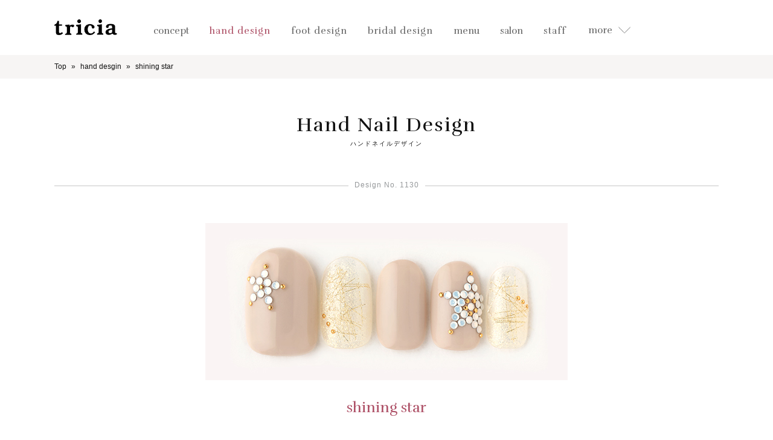

--- FILE ---
content_type: text/html; charset=UTF-8
request_url: https://tricia.jp/design/hand/view/shining-star/
body_size: 8243
content:
<!DOCTYPE HTML>
<html lang="ja"
	prefix="og: https://ogp.me/ns#" >
<head>
    <meta charset="UTF-8">
    
    <meta name="description" content="tricia | クリスマスにぴったりのデザイン。星のストーンがポイント | 銀座と表参道に店舗を構える、本物志向のネイルサロンです。ネイルを通して関わるすべての人々を幸せにしたい。東京/表参道から徒歩1分、渋谷から5分/銀座駅から 徒歩1分。triciaは世界にひとつだけの「自分らしいネイル」に出会える場所です。"/>
    <meta name="keywords" content="ネイル,ネイルサロン,ジェルネイル,表参道,銀座"/>
    <meta name="thumbnail" content="https://storage.googleapis.com/tricia_jp/img/Cmn/thumbnail.jpg"/>
    <link rel="alternate" hreflang="ja" href="https://tricia.jp/"/>
    <link rel="alternate" hreflang="en" href="https://tricia.jp/english/"/>
    <link rel="canonical" href="https://tricia.jp/design/hand/view/shining-star" />
    <meta name="robots" content="noindex,follow">
    
		<!-- All in One SEO 4.1.4.5 -->
		<title>shining star | ネイルサロンtricia（トリシア）-表参道・銀座ネイルサロン</title>
		<meta name="robots" content="max-image-preview:large" />
		<link rel="canonical" href="https://tricia.jp/design/hand/view/shining-star/" />
		<meta property="og:locale" content="ja_JP" />
		<meta property="og:site_name" content="ネイルサロンtricia（トリシア）-表参道・銀座ネイルサロン | Just another WordPress site" />
		<meta property="og:type" content="article" />
		<meta property="og:title" content="shining star | ネイルサロンtricia（トリシア）-表参道・銀座ネイルサロン" />
		<meta property="og:url" content="https://tricia.jp/design/hand/view/shining-star/" />
		<meta property="article:published_time" content="2020-02-15T09:54:35+00:00" />
		<meta property="article:modified_time" content="2020-02-15T09:54:48+00:00" />
		<meta name="twitter:card" content="summary" />
		<meta name="twitter:domain" content="tricia.jp" />
		<meta name="twitter:title" content="shining star | ネイルサロンtricia（トリシア）-表参道・銀座ネイルサロン" />
		<!-- All in One SEO -->

<link rel='dns-prefetch' href='//code.jquery.com' />
<link rel='dns-prefetch' href='//fonts.googleapis.com' />
<link rel='dns-prefetch' href='//s.w.org' />
		<script type="text/javascript">
			window._wpemojiSettings = {"baseUrl":"https:\/\/s.w.org\/images\/core\/emoji\/13.1.0\/72x72\/","ext":".png","svgUrl":"https:\/\/s.w.org\/images\/core\/emoji\/13.1.0\/svg\/","svgExt":".svg","source":{"concatemoji":"https:\/\/tricia.jp\/wp-includes\/js\/wp-emoji-release.min.js?ver=5.8.12"}};
			!function(e,a,t){var n,r,o,i=a.createElement("canvas"),p=i.getContext&&i.getContext("2d");function s(e,t){var a=String.fromCharCode;p.clearRect(0,0,i.width,i.height),p.fillText(a.apply(this,e),0,0);e=i.toDataURL();return p.clearRect(0,0,i.width,i.height),p.fillText(a.apply(this,t),0,0),e===i.toDataURL()}function c(e){var t=a.createElement("script");t.src=e,t.defer=t.type="text/javascript",a.getElementsByTagName("head")[0].appendChild(t)}for(o=Array("flag","emoji"),t.supports={everything:!0,everythingExceptFlag:!0},r=0;r<o.length;r++)t.supports[o[r]]=function(e){if(!p||!p.fillText)return!1;switch(p.textBaseline="top",p.font="600 32px Arial",e){case"flag":return s([127987,65039,8205,9895,65039],[127987,65039,8203,9895,65039])?!1:!s([55356,56826,55356,56819],[55356,56826,8203,55356,56819])&&!s([55356,57332,56128,56423,56128,56418,56128,56421,56128,56430,56128,56423,56128,56447],[55356,57332,8203,56128,56423,8203,56128,56418,8203,56128,56421,8203,56128,56430,8203,56128,56423,8203,56128,56447]);case"emoji":return!s([10084,65039,8205,55357,56613],[10084,65039,8203,55357,56613])}return!1}(o[r]),t.supports.everything=t.supports.everything&&t.supports[o[r]],"flag"!==o[r]&&(t.supports.everythingExceptFlag=t.supports.everythingExceptFlag&&t.supports[o[r]]);t.supports.everythingExceptFlag=t.supports.everythingExceptFlag&&!t.supports.flag,t.DOMReady=!1,t.readyCallback=function(){t.DOMReady=!0},t.supports.everything||(n=function(){t.readyCallback()},a.addEventListener?(a.addEventListener("DOMContentLoaded",n,!1),e.addEventListener("load",n,!1)):(e.attachEvent("onload",n),a.attachEvent("onreadystatechange",function(){"complete"===a.readyState&&t.readyCallback()})),(n=t.source||{}).concatemoji?c(n.concatemoji):n.wpemoji&&n.twemoji&&(c(n.twemoji),c(n.wpemoji)))}(window,document,window._wpemojiSettings);
		</script>
		<style type="text/css">
img.wp-smiley,
img.emoji {
	display: inline !important;
	border: none !important;
	box-shadow: none !important;
	height: 1em !important;
	width: 1em !important;
	margin: 0 .07em !important;
	vertical-align: -0.1em !important;
	background: none !important;
	padding: 0 !important;
}
</style>
	<link rel='stylesheet' id='wp-block-library-css'  href='https://tricia.jp/wp-includes/css/dist/block-library/style.min.css?ver=5.8.12' type='text/css' media='all' />
<link rel='stylesheet' id='reset-css'  href='https://tricia.jp/wp-content/themes/tricia-theme/css/Cmn/reset.css?ver=5.8.12' type='text/css' media='all' />
<link rel='stylesheet' id='owl-theme-css'  href='https://tricia.jp/wp-content/themes/tricia-theme/css/Cmn/plugin/owl.theme.default.min.css?ver=5.8.12' type='text/css' media='all' />
<link rel='stylesheet' id='owl-carousel-css-css'  href='https://tricia.jp/wp-content/themes/tricia-theme/css/Cmn/plugin/owl.carousel.min.css?ver=5.8.12' type='text/css' media='all' />
<link rel='stylesheet' id='lightbox-css-css'  href='https://tricia.jp/wp-content/themes/tricia-theme/css/Cmn/plugin/lightbox_custom.css?ver=5.8.12' type='text/css' media='all' />
<link rel='stylesheet' id='slick-theme-css-css'  href='https://tricia.jp/wp-content/themes/tricia-theme/css/Cmn/plugin/slick-theme.css?ver=5.8.12' type='text/css' media='all' />
<link rel='stylesheet' id='slick-css-css'  href='https://tricia.jp/wp-content/themes/tricia-theme/css/Cmn/plugin/slick.css?ver=5.8.12' type='text/css' media='all' />
<link rel='stylesheet' id='cmn-style-css'  href='https://tricia.jp/wp-content/themes/tricia-theme/css/Cmn/cmn_style.css?ver=5.8.12' type='text/css' media='all' />
<link rel='stylesheet' id='pcn-style-css'  href='https://tricia.jp/wp-content/themes/tricia-theme/css/FrontPc/style.css?ver=5.8.12' type='text/css' media='all' />
<link rel='stylesheet' id='style_cmn-css'  href='https://tricia.jp/wp-content/themes/tricia-theme/css/FrontPc/style_cmn.css?ver=5.8.12' type='text/css' media='all' />
<link rel='stylesheet' id='font-rufina-css'  href='//fonts.googleapis.com/css?family=Rufina%3A400%2C700&#038;ver=5.8.12' type='text/css' media='all' />
<script type='text/javascript' src='https://tricia.jp/wp-content/themes/tricia-theme/js/Cmn/vue.min.js?ver=5.8.12' id='vue-min-js'></script>
<script type='text/javascript' src='//code.jquery.com/jquery-1.11.3.min.js?ver=5.8.12' id='jquery-js'></script>
<link rel="https://api.w.org/" href="https://tricia.jp/wp-json/" /><link rel="alternate" type="application/json" href="https://tricia.jp/wp-json/wp/v2/design/1931" /><link rel="EditURI" type="application/rsd+xml" title="RSD" href="https://tricia.jp/xmlrpc.php?rsd" />
<link rel="wlwmanifest" type="application/wlwmanifest+xml" href="https://tricia.jp/wp-includes/wlwmanifest.xml" /> 
<meta name="generator" content="WordPress 5.8.12" />
<link rel='shortlink' href='https://tricia.jp/?p=1931' />
<link rel="alternate" type="application/json+oembed" href="https://tricia.jp/wp-json/oembed/1.0/embed?url=https%3A%2F%2Ftricia.jp%2Fdesign%2Fhand%2Fview%2Fshining-star%2F" />
<link rel="alternate" type="text/xml+oembed" href="https://tricia.jp/wp-json/oembed/1.0/embed?url=https%3A%2F%2Ftricia.jp%2Fdesign%2Fhand%2Fview%2Fshining-star%2F&#038;format=xml" />

    <!--google analytics-->
    <script>
        (function(i,s,o,g,r,a,m){i['GoogleAnalyticsObject']=r;i[r]=i[r]||function(){
                (i[r].q=i[r].q||[]).push(arguments)},i[r].l=1*new Date();a=s.createElement(o),
            m=s.getElementsByTagName(o)[0];a.async=1;a.src=g;m.parentNode.insertBefore(a,m)
        })(window,document,'script','https://www.google-analytics.com/analytics.js','ga');
        ga('create', 'UA-75313718-2', 'auto');
        ga('send', 'pageview');
        $(function () {
            $('a').click(function () {
                var ahref = $(this).attr("href");
                if (ahref.indexOf("tel:") != -1) {
                    if (ahref.indexOf("0337976120") != -1) {
                        ga('send', 'event', 'click', 'tel', 'omotesando');
                    } else {
                        ga('send', 'event', 'click', 'tel', 'ginza');
                    }
                }
            });
        });
    </script>

</head>
<body class="design-template-default single single-design postid-1931">
    <section class="allWrap" id="allTop">
    <header>
        <nav>
            <div id="menuWrap">
                <div class="menuLogo">
                    <div class="logo">
                        <a href="/">
                            <img src="https://tricia.jp/wp-content/themes/tricia-theme/img/Cmn/logo_bk.png" alt="tricia トリシア">
                        </a>
                    </div>
                </div>
                <div class="menuListWrap">
                    <ul class="menuList">
                        <li >
                            <dl>
                                <dt>
                                    <span class="eng">concept</span>
                                </dt>
                                <dd style="display: none;">
                                    <ul>
                                        <li>
                                            <a href="/concept/">
                                                <span>concept</span>
                                                コンセプト
                                            </a>
                                        </li>
                                        <li>
                                            <a href="/concept/welcome/">
                                                <span>Welcome</span>
                                                初めての方へ
                                            </a>
                                        </li>
                                    </ul>
                                </dd>
                            </dl>
                        </li>
                        <li class="here">
                            <a href="/design/hand/">
                                <span class="eng">hand design</span>
                            </a>
                        </li>
                        <li >
                            <a href="/design/foot/">
                                <span class="eng">foot design</span>
                            </a>
                        </li>
                        <li >
                            <a href="/design/bridal">
                                <span class="eng">bridal design</span>
                            </a>
                        </li>
                        <li >
                            <dl>
                                <dt>
                                    <span class="eng">menu</span>
                                </dt>
                                <dd style="display: none;">
                                    <ul>
                                        <li>
                                            <a href="/menu/visual_price_list/">
                                                <span>Visual Price List</span>
                                                ヴィジュアルプライスリスト
                                            </a>
                                        </li>
                                        <li>
                                            <a href="/menu/hand/">
                                                <span>Hand</span>
                                                ハンド
                                            </a>
                                        </li>
                                        <li>
                                            <a href="/menu/foot/">
                                                <span>Foot</span>
                                                フット
                                            </a>
                                        </li>
                                        <li>
                                            <a href="/menu/hand_foot/">
                                                <span>Hand &amp; Foot</span>
                                                ハンドフット共通
                                            </a>
                                        </li>
                                        <li>
                                            <a href="/menu/others/">
                                                <span>Others</span>
                                                その他
                                            </a>
                                        </li>
                                        <li>
                                            <a href="/bridal/course/">
                                                <span>Bridal Course</span>
                                                ブライダルコース
                                            </a>
                                        </li>
                                        <li>
                                            <a href="/campaign/">
                                                <span>Campaign</span>
                                                キャンペーン
                                            </a>
                                        </li>
                                    </ul>
                                </dd>
                            </dl>
                        </li>
                        <li >
                            <dl>
                                <dt>
                                    <span class="eng">salon</span>
                                </dt>
                                <dd style="display: none;">
                                    <ul>
                                        <li>
                                            <a href="/salon/omotesando/">
                                                <span>Omotesando</span>
                                                表参道
                                            </a>
                                        </li>
                                        <li>
                                            <a href="/salon/ginza/">
                                                <span>Ginza</span>
                                                銀座
                                            </a>
                                        </li>
                                    </ul>
                                </dd>
                            </dl>
                        </li>
                        <li >
                            <a href="/staff/">
                                <span class="eng">staff</span>
                            </a>
                        </li>
                                            <li class="moreArea">
                            <div class="menuBtnWrap">
                                <p class="eng">more</p>
                                <div class="menuBtn">
                                    <img src="https://tricia.jp/wp-content/themes/tricia-theme/img/FrontPc/menu_arrow_bottom.png" alt="">
                                </div>
                            </div>
                        </li>
                    </ul>
                </div>
            </div>
        </nav>
    </header>
<menu id="slideMenu" style="display: none;">
    <div class="slideContents">
        <div class="inner">
            <ul>
                <li >
                    <a href="/news/">news</a>
                </li>
                <li >
                    <a href="/media/tie_up/">media</a>
                </li>
                <li >
                    <a href="/member/">member</a>
                </li>
                <li><a href="https://ameblo.jp/tricia-nail/" target="_blank">blog</a></li>
                <li >
                    <a href="/recruit/">recruit</a>
                </li>
                <li><a href="/english/">english</a></li>
            </ul>
            <div class="iconLink">
                <ul>
                    <li class="insta">
                        <a href="https://www.instagram.com/tricianail/" target="_blank">
                            <img src="https://tricia.jp/wp-content/themes/tricia-theme/img/Cmn/cmn_icon_insta.png" alt="instagram">
                        </a>
                    </li>
                    <li class="twitter">
                        <a href="https://twitter.com/tricia_nail" target="_blank">
                            <img src="https://tricia.jp/wp-content/themes/tricia-theme/img/Cmn/cmn_icon_twitter.png" alt="twitter">
                        </a>
                    </li>
                    <li class="fb">
                        <a href="https://www.facebook.com/tricia.nailsalon" target="_blank">
                            <img src="https://tricia.jp/wp-content/themes/tricia-theme/img/Cmn/cmn_icon_fb.png" alt="facebook">
                        </a>
                    </li>
                </ul>
            </div>
        </div>
    </div>
    <div class="acoOverlay"></div>
</menu>

<nav class="pankuzuList">
    <ul>
                <li itemprop="itemListElement" itemscope itemtype="http://schema.org/ListItem">
                                <a itemprop="url" href="/">
                                    <span itemprop="name">Top</span>
                    <meta itemprop="position" content="1"/>
                                </a>
                            </li>
                <li itemprop="itemListElement" itemscope itemtype="http://schema.org/ListItem">
                                <a itemprop="url" href="/design/hand">
                                    <span itemprop="name">hand desgin</span>
                    <meta itemprop="position" content="2"/>
                                </a>
                            </li>
                <li itemprop="itemListElement" itemscope itemtype="http://schema.org/ListItem">
                                    <span itemprop="name">shining star</span>
                    <meta itemprop="position" content="3"/>
                            </li>
        </ul>
</nav>


<section id="designDetail" class="designDetailPageWrap cmnWrap">
    <p class="pageTit">
        Hand Nail Design
        <span>ハンドネイルデザイン</span>
    </p>
    <div class="mainDesign">
        <p class="designNum">
            <span>Design No. 1130</span>
        </p>
        <div class="nailWrap">
            <img src="https://tricia.jp/wp-content/uploads/2020/02/1220TC001.jpg" alt="shining star(tricia) | ネイルサロンtricia（トリシア）表参道店">
            <p class="tit fontStyle">
                shining star            </p>
        </div>
        <div class="designerWrap">
            <p class="tit">
                <span>Designed by</span>
            </p>
            <div class="detail">
                <div class="staff">
                    <a href="/staff/Takahashi_Mika">
                        <div>
                            <img src="https://tricia.jp/wp-content/uploads/2019/02/staff_23.png"
                                 alt="">
                            <div class="name">
                                <p class="romaName">
                                    tricia                                </p>
                            </div>
                        </div>
                    </a>
                </div>
                <div class="text">
                    <p>
                    クリスマスにぴったりのデザイン。星のストーンがポイント                    </p>
                </div>
            </div>
        </div>
                <a class="backListBtn" href="/design/hand">
            デザイン一覧へ戻る
        </a>
    </div>

    <div id="nailChips">
        
                <div class="designWrap">
                    <p class="cmnBalloonTit">
                        <span>Beige</span>
                    </p>
                    <ul>

                                        <li>
                            <a href="https://tricia.jp/design/hand/view/circle-french/">
                                <img src="https://tricia.jp/wp-content/uploads/2023/06/20230519011.jpg" alt="">
                            </a>
                        </li>
                                        <li>
                            <a href="https://tricia.jp/design/hand/view/green%c3%97flower/">
                                <img src="https://tricia.jp/wp-content/uploads/2020/11/1022TC069_HP.jpg" alt="">
                            </a>
                        </li>
                                        <li>
                            <a href="https://tricia.jp/design/hand/view/Spring-botanical/">
                                <img src="https://tricia.jp/wp-content/uploads/2023/03/0213TR_040.jpg" alt="">
                            </a>
                        </li>
                                        <li>
                            <a href="https://tricia.jp/design/hand/view/random-border/">
                                <img src="https://tricia.jp/wp-content/uploads/static-nailchip/design/hand578.png" alt="">
                            </a>
                        </li>
                                        <li>
                            <a href="https://tricia.jp/design/hand/view/cow-pattern%c3%97boa/">
                                <img src="https://tricia.jp/wp-content/uploads/2024/03/202402_21.jpg" alt="">
                            </a>
                        </li>
                                        <li>
                            <a href="https://tricia.jp/design/hand/view/shinymarble/">
                                <img src="https://tricia.jp/wp-content/uploads/static-nailchip/design/hand878.png" alt="">
                            </a>
                        </li>
                                        <li>
                            <a href="https://tricia.jp/design/hand/view/mat-mirror/">
                                <img src="https://tricia.jp/wp-content/uploads/static-nailchip/design/hand639.png" alt="">
                            </a>
                        </li>
                                        <li>
                            <a href="https://tricia.jp/design/hand/view/hologram-nail-2/">
                                <img src="https://tricia.jp/wp-content/uploads/2022/09/0823TR_069.jpg" alt="">
                            </a>
                        </li>
                
                    </ul>
                                        <a class="cmnBtn" href="/design/hand/beige">一覧を見る</a>
                </div>

        
                <div class="designWrap">
                    <p class="cmnBalloonTit">
                        <span>Cute</span>
                    </p>
                    <ul>

                                        <li>
                            <a href="https://tricia.jp/design/hand/view/bigperlnail/">
                                <img src="https://tricia.jp/wp-content/uploads/static-nailchip/design/hand919.png" alt="">
                            </a>
                        </li>
                                        <li>
                            <a href="https://tricia.jp/design/hand/view/watercolor-flower/">
                                <img src="https://tricia.jp/wp-content/uploads/static-nailchip/design/hand641.png" alt="">
                            </a>
                        </li>
                                        <li>
                            <a href="https://tricia.jp/design/hand/view/juicygemstone/">
                                <img src="https://tricia.jp/wp-content/uploads/static-nailchip/design/hand886.png" alt="">
                            </a>
                        </li>
                                        <li>
                            <a href="https://tricia.jp/design/hand/view/stripe-lemon/">
                                <img src="https://tricia.jp/wp-content/uploads/static-nailchip/design/hand687.png" alt="">
                            </a>
                        </li>
                                        <li>
                            <a href="https://tricia.jp/design/hand/view/summer-check/">
                                <img src="https://tricia.jp/wp-content/uploads/2022/09/0823TR_067.jpg" alt="">
                            </a>
                        </li>
                                        <li>
                            <a href="https://tricia.jp/design/hand/view/embroiderynail/">
                                <img src="https://tricia.jp/wp-content/uploads/static-nailchip/design/hand937.png" alt="">
                            </a>
                        </li>
                                        <li>
                            <a href="https://tricia.jp/design/hand/view/beige-%c3%97-flower/">
                                <img src="https://tricia.jp/wp-content/uploads/2019/07/0607TC341.jpg" alt="">
                            </a>
                        </li>
                                        <li>
                            <a href="https://tricia.jp/design/hand/view/christmasleafnail/">
                                <img src="https://tricia.jp/wp-content/uploads/static-nailchip/design/hand925.png" alt="">
                            </a>
                        </li>
                
                    </ul>
                                        <a class="cmnBtn" href="/design/hand/cute">一覧を見る</a>
                </div>

        
                <div class="designWrap">
                    <p class="cmnBalloonTit">
                        <span>Pop</span>
                    </p>
                    <ul>

                                        <li>
                            <a href="https://tricia.jp/design/hand/view/popcornnail/">
                                <img src="https://tricia.jp/wp-content/uploads/static-nailchip/design/hand921.png" alt="">
                            </a>
                        </li>
                                        <li>
                            <a href="https://tricia.jp/design/hand/view/colorful-studs/">
                                <img src="https://tricia.jp/wp-content/uploads/static-nailchip/design/hand754.png" alt="">
                            </a>
                        </li>
                                        <li>
                            <a href="https://tricia.jp/design/hand/view/dish-of-glass/">
                                <img src="https://tricia.jp/wp-content/uploads/static-nailchip/design/hand446.png" alt="">
                            </a>
                        </li>
                                        <li>
                            <a href="https://tricia.jp/design/hand/view/marine-creature/">
                                <img src="https://tricia.jp/wp-content/uploads/2020/09/0821tc111_HP.jpg" alt="">
                            </a>
                        </li>
                                        <li>
                            <a href="https://tricia.jp/design/hand/view/L%e3%83%bbO%e3%83%bbV%e3%83%bbE%e3%83%bb%ef%bc%81/">
                                <img src="https://tricia.jp/wp-content/uploads/2019/05/0222TR_256.jpg" alt="">
                            </a>
                        </li>
                                        <li>
                            <a href="https://tricia.jp/design/hand/view/kumanail/">
                                <img src="https://tricia.jp/wp-content/uploads/static-nailchip/design/hand789.png" alt="">
                            </a>
                        </li>
                                        <li>
                            <a href="https://tricia.jp/design/hand/view/mat-drop/">
                                <img src="https://tricia.jp/wp-content/uploads/2022/07/0622TR_059.jpg" alt="">
                            </a>
                        </li>
                                        <li>
                            <a href="https://tricia.jp/design/hand/view/velvetcheck/">
                                <img src="https://tricia.jp/wp-content/uploads/static-nailchip/design/hand799.png" alt="">
                            </a>
                        </li>
                
                    </ul>
                                        <a class="cmnBtn" href="/design/hand/pop">一覧を見る</a>
                </div>

            </div>


    <div class="cmnMenuLink">
    <div class="inner">
        <p class="tit fontStyle">M<span>enu</span> & P<Span>rice</Span></p>
        <p class="subText">メニュー&プライスページはこちら</p>
        <ul>
            <li>
                <a href="/menu/hand">Hand</a>
            </li>
            <li>
                <a href="/menu/foot">Foot</a>
            </li>
            <li>
                <a href="/menu/hand_foot">Hand&Foot 共通</a>
            </li>
            <li>
                <a href="/menu/others">Others</a>
            </li>
        </ul>
    </div>
</div>

</section>

<section class="bottomContents">
    <div class="contentsWrap">
    <div class="cmnTit">
        <span>Contents</span>
    </div>
    <p class="subText">triciaには豊富なデザインのラインナップと確かな技術のネイリストが在籍しています。</p>
    <ul>
        <li>
            <a href="/concept/">
                <img src="https://tricia.jp/wp-content/themes/tricia-theme/img/FrontPc/contents_concept.png" alt="">
                <p class="contentsTit">Concept</p>
                <p class="text">
                    ネイルを通して関わるすべての人々を幸せにしたい、ネイルサロンtriciaには届けたい想いがあります。
                </p>
            </a>
        </li>
        <li>
            <a href="/menu/hand/">
                <img src="https://tricia.jp/wp-content/themes/tricia-theme/img/FrontPc/contents_menu.png" alt="">
                <p class="contentsTit">Menu</p>
                <p class="text">
                    トリシアの豊富なメニューをご紹介します。あなただけのオートクチュールメニューを見つけてください。
                </p>
            </a>
        </li>
        <li>
            <a href="/staff/">
                <img src="https://tricia.jp/wp-content/themes/tricia-theme/img/FrontPc/contents_satff.png" alt="">
                <p class="contentsTit">Staff</p>
                <p class="text">
                    表参道店、銀座店のネイリストをご紹介。お気に入りのネイリストがトリシアなら見つかります。
                </p>
            </a>
        </li>
        <li>
            <a href="/salon/omotesando/">
                <img src="https://tricia.jp/wp-content/themes/tricia-theme/img/FrontPc/contents_salon.png" alt="">
                <p class="contentsTit">Salon</p>
                <p class="text">
                    表参道店、銀座店ともに白を基調とした落ち着いたデザイン。光の差し込む空間でリラックスできます。
                </p>
            </a>
        </li>
        <li>
            <a href="/media/magazine/">
                <img src="https://tricia.jp/wp-content/themes/tricia-theme/img/FrontPc/contents_media.png" alt="">
                <p class="contentsTit">Media</p>
                <p class="text">
                    トリシアの技術は各種媒体でも活躍しています。その一部分をご覧になってください。
                </p>
            </a>
        </li>
        <li>
            <a href="/member/">
                <img src="https://tricia.jp/wp-content/themes/tricia-theme/img/FrontPc/contents_member_ship.png" alt="">
                <p class="contentsTit">Member</p>
                <p class="text">
                    トリシアのメンバーシッププログラムは通えば通うほどお得です！ぜひご検討ください。
                </p>
            </a>
        </li>
        <li>
            <a href="https://tricia.exblog.jp/" target="_blank">
                <img src="https://tricia.jp/wp-content/themes/tricia-theme/img/FrontPc/contents_blog.png" alt="">
                <p class="contentsTit">Blog</p>
                <p class="text">
                    ネイルサロンtriciaの日常をお届けします。ネイルスクールtriciaの講師の声も♪
                </p>
            </a>
        </li>
        <li>
            <a href="/recruit/">
                <img src="https://tricia.jp/wp-content/themes/tricia-theme/img/FrontPc/contents_recruit.png" alt="">
                <p class="contentsTit">Recruit</p>
                <p class="text">
                    トリシアで一緒に働きませんか？ネイリストになってからのキャリアップも全面的にサポートします。
                </p>
            </a>
        </li>
    </ul>
</div>
</section>

 <footer>
    <div class="inner">
        <a href="#allTop" class="pageTopBtn disNonSp"><img src="https://tricia.jp/wp-content/themes/tricia-theme/img/Cmn/cmn_arrow_top.png" alt=""></a>
        <ul class="address">
            <li>
                <a href="https://nailschool.jp/" target="_blank">
                    <span class="name">nailschool tricia</span><br>
                    〒150-0001 東京都渋谷区神宮前5-1-6 IL PALAZZINO表参道3F<br>
                    <span class="disNonSp">
                        tel 03-6419-7314 (受付10～19時）
                    </span>
                </a>
                <span class="disNonPc">
                        tel <a href="tel:0364197314">03-6419-7314</a> (受付10～19時）
                </span>
            </li>
            <li>
                <span class="name">tricia 表参道店</span><br>
                〒107-0061 港区北青山3-8-4 サンテックス岡本104<br>
                <span class="disNonPc">
                    tel&amp;fax <a href="tel:0337976120">03-3797-6120</a>
                </span>
                <span class="disNonSp">
                    tel&amp;fax 03-3797-6120
                </span><br>
表参道駅（東京メトロ銀座線・半蔵門線） B5出口-徒歩1分<br>
平日 12:30〜21:00 ※電話受付は12:30〜<br>
（朝スタッフ出勤日は10:00〜営業 ※前日までのご予約制）<br>
土日祝 10:00〜19:00<br>
                <br>
                <span class="name">tricia 銀座店</span><br>
                〒104-0061 中央区銀座6-8-19 VORT銀座 miyuki st.3F<br>
                <span class="disNonPc">
                    tel&amp;fax <a href="tel:0362285710">03-6228-5710</a><br>
                </span>
                <span class="disNonSp">
                    tel&amp;fax 03-6228-5710<br>
                </span><br>
銀座駅　B3出口-徒歩1分 / 有楽町駅（JR山手線）中央口-徒歩8分<br>
平日 13:00〜21:30 ※電話受付は12:30〜<br>
（朝スタッフ出勤日は10:00〜営業 ※前日までのご予約制）<br>
土日祝 10:30〜19:00<br>
            </li>
        </ul>
        <div class="footerLogo">
            <a href="/">
                <img src="https://tricia.jp/wp-content/themes/tricia-theme/img/Cmn/logo_w.png" alt="tricia トリシア">
            </a>
            <p class="copyRight">
                Copyrights © tricia All rights reserved.　
            </p>
        </div>
    </div>
</footer>

</section>

<script type='text/javascript' src='https://tricia.jp/wp-includes/js/dist/vendor/moment.min.js?ver=2.29.1' id='moment-js'></script>
<script type='text/javascript' id='moment-js-after'>
moment.updateLocale( 'ja', {"months":["1\u6708","2\u6708","3\u6708","4\u6708","5\u6708","6\u6708","7\u6708","8\u6708","9\u6708","10\u6708","11\u6708","12\u6708"],"monthsShort":["1\u6708","2\u6708","3\u6708","4\u6708","5\u6708","6\u6708","7\u6708","8\u6708","9\u6708","10\u6708","11\u6708","12\u6708"],"weekdays":["\u65e5\u66dc\u65e5","\u6708\u66dc\u65e5","\u706b\u66dc\u65e5","\u6c34\u66dc\u65e5","\u6728\u66dc\u65e5","\u91d1\u66dc\u65e5","\u571f\u66dc\u65e5"],"weekdaysShort":["\u65e5","\u6708","\u706b","\u6c34","\u6728","\u91d1","\u571f"],"week":{"dow":1},"longDateFormat":{"LT":"g:i A","LTS":null,"L":null,"LL":"Y\u5e74n\u6708j\u65e5","LLL":"Y\u5e74n\u6708j\u65e5 g:i A","LLLL":null}} );
</script>
<script type='text/javascript' src='https://tricia.jp/wp-content/themes/tricia-theme/js/Cmn/jquery.easing.1.3-min.js' id='jquery-easing-js'></script>
<script type='text/javascript' src='https://tricia.jp/wp-content/themes/tricia-theme/js/Cmn/plugin/owl.carousel.min.js' id='owl-carousel-js-js'></script>
<script type='text/javascript' src='https://tricia.jp/wp-content/themes/tricia-theme/js/Cmn/plugin/lightbox.min.js' id='lightbox-js-js'></script>
<script type='text/javascript' src='https://tricia.jp/wp-content/themes/tricia-theme/js/Cmn/plugin/slick.min.js' id='slick-min-js'></script>
<script type='text/javascript' src='https://tricia.jp/wp-content/themes/tricia-theme/js/Cmn/menu.js' id='menu-js'></script>
<script type='text/javascript' src='https://tricia.jp/wp-content/themes/tricia-theme/js/Cmn/plugin/jquery.lazyload.js' id='jquery-lazyload-js'></script>
<script type='text/javascript' src='https://tricia.jp/wp-content/themes/tricia-theme/js/FrontPc/cmn.js' id='pcn-js-js'></script>
<script type='text/javascript' src='https://tricia.jp/wp-includes/js/wp-embed.min.js?ver=5.8.12' id='wp-embed-js'></script>
</body>
    <script>
        $(function() {
            var headerH = $('header').outerHeight();
            $('.pankuzuList').css('padding-top',headerH);
            $('.cmnWrap').css('padding-top',0);
        });
    </script>
</html>


--- FILE ---
content_type: text/css
request_url: https://tricia.jp/wp-content/themes/tricia-theme/css/Cmn/plugin/lightbox_custom.css?ver=5.8.12
body_size: 953
content:
body:after {
	content: url(../../../img/Cmn/plugin/close.png) url(../../../img/Cmn/plugin/loading.gif) url(../../../img/Cmn/plugin/prev.png) url(../../../img/Cmn/plugin/next.png);
	display: none;
}
body.lb-disable-scrolling {
	overflow: hidden;
}
.lightboxOverlay {
	position: absolute;
	top: 0;
	left: 0;
	z-index: 9999;
	background-color: #E6E6E6;
	filter: progid:DXImageTransform.Microsoft.Alpha(Opacity=80);
	opacity: 0.8;
	display: none;
}
.lightbox {
	position: absolute;
	-moz-transform: translateX(-50%);
	-webkit-transform: translateX(-50%);
	-o-transform: translateX(-50%);
	transform: translateX(-50%);
	left: 50% !important;
	z-index: 10000;
	text-align: center;
	line-height: 0;
	font-weight: normal;
	padding: 50px 100px 16px;
	background: #fff;
}
.lightbox .lb-image {
	display: block;
	height: auto;
	max-width: inherit;
	max-height: none;
	border-radius: 3px;
	border: 4px solid white;
	margin: 0 auto;
}
.lightbox a img {
	border: none;
}
.lb-outerContainer {
	position: relative;
	*zoom: 1;
	height: 250px;
	margin: 0 auto;
	border-radius: 0;
	background-color: white;
}
.lb-loader {
	position: absolute;
	top: 43%;
	left: 0;
	height: 25%;
	width: 100%;
	text-align: center;
	line-height: 0;
}
.lb-cancel {
	display: block;
	width: 32px;
	height: 32px;
	margin: 0 auto;
	background: url(../../../img/Cmn/plugin/loading.gif) no-repeat;
}
.lb-container {
	width: 100%;
}
.lb-nav {
	position: absolute;
	top: 0;
	left: 0;
	height: 100%;
	width: 100%;
	z-index: 10;
}
.lb-container > .nav {
	left: 0;
}
.lb-nav a {
	outline: none;
	background-image: url('[data-uri]');
}
.lb-prev, .lb-next {
	cursor: pointer;
	position: absolute;
	-moz-transform: translateY(-50%);
	-webkit-transform: translateY(-50%);
	-o-transform: translateY(-50%);
	transform: translateY(-50%);
	top: 50%;
	width: 70px;
	height: 80px;
}
.lb-nav a.lb-prev {
	background: url(../../../img/Cmn/plugin/lb_icon_arrow_l.png) center no-repeat;
	left: -90px;
	background-size: 22px 41px;
}
.lb-nav a.lb-next {
	background: url(../../../img/Cmn/plugin/lb_icon_arrow_r.png) center no-repeat;
	right: -90px;
	background-size: 22px 41px;
}
.lb-dataContainer {
	margin: 0 auto;
	*zoom: 1;
	width: 100% !important;
	margin-top: 22px;
}
.lb-data {
	width: 100%;
	display: block;
}
.lb-data .lb-details {
	width: 100%;
	text-align: left;
	font-size: 1rem;
	line-height: 1;
}
.lb-data .lb-caption a {
	color: #000;
	font-size: 1.1rem;
}
.lb-data .lb-number {
	display: block;
	float: right;
	font-size: 1rem;
}
.lb-data .lb-close {
	display: inline-block;
	width: 26px;
	height: 26px;
	background: url(../../../img/Cmn/plugin/lb_icon_close.png) top right no-repeat;
	position: absolute;
	top: 23px;
	right: 23px;
	cursor: pointer;
}
/* design hand modal */

--- FILE ---
content_type: application/javascript
request_url: https://tricia.jp/wp-content/themes/tricia-theme/js/FrontPc/cmn.js
body_size: 1107
content:
$(function () {
	var headerH = $('header').outerHeight();
	// スクロール動作
	// htmlとbody、どちらかスクロール可能な要素を取得
	function getFirstScrollable(selector){
		var $scrollable;
		$(selector).each(function(){
			var $this = $(this);
			if ($this.scrollTop() > 0) {
				$scrollable = $this;
				return false;
			} else {
				$this.scrollTop(1);
				if ($this.scrollTop() > 0) {
					$scrollable = $this;
					return false;
				}
				$this.scrollTop(0);
			}
		});
		return $scrollable;
	}
	// スクロールに使用する要素・イベントを設定
	var $win           = $(window),
		$doc           = $(document),
		$scrollElement = getFirstScrollable("html,body"),
		mousewheel     = "onwheel" in document ? "wheel" : "onmousewheel" in document ? "mousewheel" : "DOMMouseScroll";

	// aタグのクリック
	$doc.on("click", "a[href^='#']", function(e){
		var $target = $(this.hash),
			top;

		// 指定した要素が存在しない場合は未処理とする
		if ($target.size() < 1) return false;

		// スクロール先の座標を調整する
		top  = $target.offset().top;
		top  = Math.min(top, $doc.height() - $win.height());
		top -= headerH;

		// ウィールイベントをキャンセルしておく
		$doc.on(mousewheel, function(e){
			e.preventDefault();
		});

		// アニメーションの実行
		$scrollElement.stop().animate({scrollTop: top}, 1000, "easeOutQuint", function(){
			$doc.off(mousewheel);
		});

	});

	// ページ外から遷移した時のスクロール動作
	$(window).load(function (e) {
		//アンカーリンク取得
		var hash = location.hash;
		//アンカーリンクがあった場合
		if($(hash).length){
			e.preventDefault();
			//ヘッダーの高さ取得
			var headerH = $('header').outerHeight();
			//IE判別
			var ua = window.navigator.userAgent.toLowerCase();
			var isIE = (ua.indexOf('msie') >= 0 || ua.indexOf('trident') >= 0);
			//IEだった場合
			if (isIE) {
				setTimeout(function(){
					var position = $(hash).offset().top;
					$("html, body").scrollTop(Number(position) - headerH);
				},500);
				//IE以外
			} else {
				//アンカーリンクの位置取得
				var position = $(hash).offset().top;
				//アンカーリンクの位置まで移動
				$('html, body').animate({scrollTop:position  - headerH}, 800);
			}
		}
	});
});
//JSのデプロイ確認用